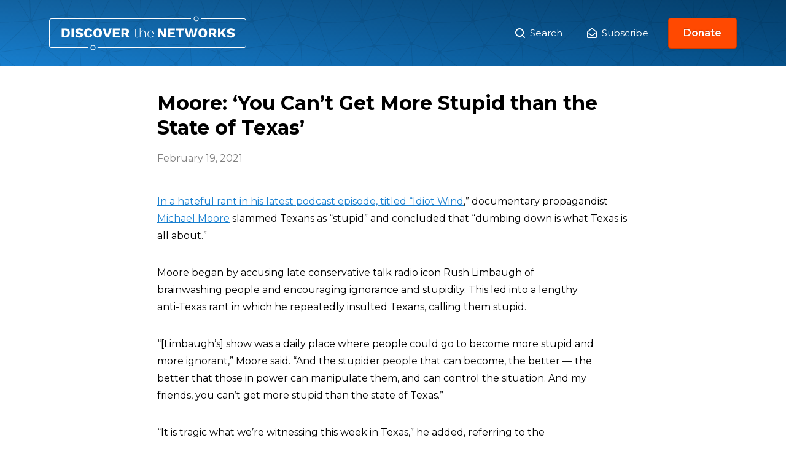

--- FILE ---
content_type: text/html; charset=UTF-8
request_url: https://www.discoverthenetworks.org/news/moore-you-cant-get-more-stupid-than-the-state-of-texas/
body_size: 10780
content:
<!DOCTYPE html>
<html>
<head>
	<script type="text/javascript" async="" src="https://www.google-analytics.com/analytics.js"></script>
	<script type="text/javascript" async=""
		src="https://www.googletagmanager.com/gtag/js?id=G-GFCQYLGJ9D&amp;l=dataLayer&amp;cx=c"></script>
	<script async="" src="https://www.googletagmanager.com/gtag/js?id=UA-143445923-1"></script>
	<script>
		window.dataLayer = window.dataLayer || [];

		function gtag() {
			dataLayer.push(arguments);
		}
		gtag('js', new Date());
		gtag('config', 'UA-143445923-1');
	</script>
	<script type="application/ld+json">
		{
			"description": "An Online Database of the Left and its Agendas, a Guide to the Political Left",
			"url": "https://www.discoverthenetworks.org/",
			"@type": "WebSite",
			"headline": "Discover The Networks",
			"name": "Discover The Networks",
			"@context": "https://schema.org"
		}
	</script>
	<meta name="viewport" content="width=device-width">
	<meta charset="utf-8">
	<link rel="icon" href="https://www.discoverthenetworks.org/wp-content/themes/dtn/favicon.ico">
	<link rel="stylesheet" href="https://fonts.googleapis.com/css?family=Montserrat:400,400i,600,700&amp;display=swap">
	<link rel="stylesheet" href="https://www.discoverthenetworks.org/wp-content/themes/dtn/whitebelt.css">
	<link rel="stylesheet" href="https://www.discoverthenetworks.org/wp-content/themes/dtn/dtn.css?ver=1768315178">
	<meta name="robots" content="index,follow">
	<meta name="googlebot" content="index,follow">
	<meta name="description" content="An Online Database of the Left and its Agendas, a Guide to the Political Left">
	<meta name="twitter:card" content="summary_large_image">
	<meta name="twitter:site" content="@leftistnetworks">
	<meta name="twitter:creator" content="@leftistnetworks">
	<meta property="og:url" content="https://www.discoverthenetworks.org">
	<meta property="og:type" content="website">
	<meta property="og:description"
		content="An Online Database of the Left and its Agendas, a Guide to the Political Left">
	<meta property="og:locale" content="en_US">
	<meta property="og:site_name" content="Discover The Networks">
	<title>Discover the Networks</title>
	<meta name="next-head-count" content="18"><noscript data-n-css=""></noscript>

	<style id="__jsx-951694642">
		.logo.jsx-951694642 {
			background: url(https://www.discoverthenetworks.org/wp-content/themes/dtn/assets/logo.svg) center no-repeat;
			background-size: contain;
			width: 321px;
		}
	</style>
	<style id="__jsx-2765008928">
		.modal-trigger,
		.modal-close {
			border: 0;
			cursor: pointer;
			background-color: transparent;
		}

		.overlay {
			background-color: rgba(0, 0, 0, 0);
			-webkit-transition: background-color 400ms ease;
			transition: background-color 400ms ease;
		}

		.overlay.ReactModal__Overlay--after-open {
			background-color: rgba(0, 0, 0, 0.5);
		}

		.modal {
			top: 50%;
			left: 50%;
			right: auto;
			bottom: auto;
			margin-right: -50%;
			-webkit-transform: translate(-50%, -25%);
			-ms-transform: translate(-50%, -25%);
			transform: translate(-50%, -25%);
			opacity: 0;
			border: none;
			-webkit-transition: all 400ms cubic-bezier(0.6, -0.28, 0.74, 0.05);
			transition: all 400ms cubic-bezier(0.6, -0.28, 0.74, 0.05);
			box-shadow: 0 5px 15px 0 rgba(0, 0, 0, 0.05), 0 2px 8px 0 rgba(0, 0, 0, 0.02);
			border-radius: 0.5rem;
			width: 100%;
			max-width: 550px;
		}

		.modal:focus {
			outline: none;
		}

		.modal.ReactModal__Content--after-open {
			-webkit-transform: translate(-50%, -50%);
			-ms-transform: translate(-50%, -50%);
			transform: translate(-50%, -50%);
			opacity: 1;
		}

		.share-profile button,
		.submit-correction button {
			background-image: linear-gradient(-180deg, #ffffff 1%, #f4f4f4 99%);
			border: 1px solid #cccccc;
			padding: 1.5rem 1rem;
			font-weight: 500;
			height: 100%;
		}

		.share-profile button {
			border-radius: 4px;
		}

		.submit-correction button {
			border-radius: 0 4px 4px 0;
		}
	</style>
	<style id="__jsx-4215896167">
		.header.jsx-4215896167 {
			background-image: url(https://www.discoverthenetworks.org/wp-content/themes/dtn/assets/pattern.svg),
			linear-gradient(0deg, rgba(0, 0, 0, 0) 0%, rgba(0, 0, 0, 0.2) 100%),
			linear-gradient(-135deg, #054d84 0%, #187fcf 100%);
			background-position: center top;
			background-repeat: repeat, repeat-x, no-repeat;
			background-size: auto, auto 100%, auto;
		}

		.header.jsx-4215896167 h1.jsx-4215896167,
		.header.jsx-4215896167 h2.jsx-4215896167 {
			color: #fff;
			text-shadow: 0px 2px 4px rgba(0, 0, 0, 0.2);
		}
	</style>
	<style id="__jsx-2956581738">
		img.jsx-2956581738 {
			width: 100%;
			height: 100%;
			object-fit: cover;
		}

		.avatar.jsx-2956581738 {
			border-radius: 50%;
			overflow: hidden;
			border: 2px solid #fff;
			box-shadow: 0 2px 4px 0 rgba(0, 0, 0, 0.2);
		}

		.avatar-sm.jsx-2956581738 {
			width: 80px;
			height: 80px;
		}

		.avatar-md.jsx-2956581738 {
			width: 112px;
			height: 112px;
		}

		.avatar-lg.jsx-2956581738 {
			width: 144px;
			height: 144px;
		}
	</style>
	<style id="__jsx-3054742103">
		.stat.jsx-3054742103 {
			max-width: 216px;
		}

		.stat-stat.jsx-3054742103 {
			font-weight: 700;
			background: #0e4c7c;
			border-radius: 4px;
		}
	</style>
	<style id="__jsx-2941439405">
		.stats.jsx-2941439405 {
			background: url(https://www.discoverthenetworks.org/wp-content/themes/dtn/assets/stats-globe.png) center no-repeat;
			background-size: 344px auto;
			max-width: 512px;
			min-width: 440px;
			height: 344px;
		}
	</style>
	<style id="__jsx-1969120241">
		.appeal.jsx-1969120241 {
			text-shadow: 0 2px 4px rgba(0, 0, 0, 0.1);
		}
	</style>
	<style id="__jsx-503194957">
		.donate-closer.jsx-503194957 {
			background: linear-gradient(-180deg, #187fcf 0%, #054d84 100%);
		}
	</style>
	<style id="__jsx-1253154537">
		.footer-nav.jsx-1253154537 li.jsx-1253154537 {
			margin: 0 1rem !important;
		}

		.footer-nav.jsx-1253154537 li.jsx-1253154537:not(:last-child) {
			margin-bottom: 1rem;
		}
	</style>
	<style type="text/css" data-styled-jsx=""></style>

	<meta name='robots' content='max-image-preview:large' />
<link rel="alternate" title="oEmbed (JSON)" type="application/json+oembed" href="https://www.discoverthenetworks.org/wp-json/oembed/1.0/embed?url=https%3A%2F%2Fwww.discoverthenetworks.org%2Fnews%2Fmoore-you-cant-get-more-stupid-than-the-state-of-texas%2F" />
<link rel="alternate" title="oEmbed (XML)" type="text/xml+oembed" href="https://www.discoverthenetworks.org/wp-json/oembed/1.0/embed?url=https%3A%2F%2Fwww.discoverthenetworks.org%2Fnews%2Fmoore-you-cant-get-more-stupid-than-the-state-of-texas%2F&#038;format=xml" />
<style id='wp-img-auto-sizes-contain-inline-css' type='text/css'>
img:is([sizes=auto i],[sizes^="auto," i]){contain-intrinsic-size:3000px 1500px}
/*# sourceURL=wp-img-auto-sizes-contain-inline-css */
</style>
<style id='wp-emoji-styles-inline-css' type='text/css'>

	img.wp-smiley, img.emoji {
		display: inline !important;
		border: none !important;
		box-shadow: none !important;
		height: 1em !important;
		width: 1em !important;
		margin: 0 0.07em !important;
		vertical-align: -0.1em !important;
		background: none !important;
		padding: 0 !important;
	}
/*# sourceURL=wp-emoji-styles-inline-css */
</style>
<style id='wp-block-library-inline-css' type='text/css'>
:root{--wp-block-synced-color:#7a00df;--wp-block-synced-color--rgb:122,0,223;--wp-bound-block-color:var(--wp-block-synced-color);--wp-editor-canvas-background:#ddd;--wp-admin-theme-color:#007cba;--wp-admin-theme-color--rgb:0,124,186;--wp-admin-theme-color-darker-10:#006ba1;--wp-admin-theme-color-darker-10--rgb:0,107,160.5;--wp-admin-theme-color-darker-20:#005a87;--wp-admin-theme-color-darker-20--rgb:0,90,135;--wp-admin-border-width-focus:2px}@media (min-resolution:192dpi){:root{--wp-admin-border-width-focus:1.5px}}.wp-element-button{cursor:pointer}:root .has-very-light-gray-background-color{background-color:#eee}:root .has-very-dark-gray-background-color{background-color:#313131}:root .has-very-light-gray-color{color:#eee}:root .has-very-dark-gray-color{color:#313131}:root .has-vivid-green-cyan-to-vivid-cyan-blue-gradient-background{background:linear-gradient(135deg,#00d084,#0693e3)}:root .has-purple-crush-gradient-background{background:linear-gradient(135deg,#34e2e4,#4721fb 50%,#ab1dfe)}:root .has-hazy-dawn-gradient-background{background:linear-gradient(135deg,#faaca8,#dad0ec)}:root .has-subdued-olive-gradient-background{background:linear-gradient(135deg,#fafae1,#67a671)}:root .has-atomic-cream-gradient-background{background:linear-gradient(135deg,#fdd79a,#004a59)}:root .has-nightshade-gradient-background{background:linear-gradient(135deg,#330968,#31cdcf)}:root .has-midnight-gradient-background{background:linear-gradient(135deg,#020381,#2874fc)}:root{--wp--preset--font-size--normal:16px;--wp--preset--font-size--huge:42px}.has-regular-font-size{font-size:1em}.has-larger-font-size{font-size:2.625em}.has-normal-font-size{font-size:var(--wp--preset--font-size--normal)}.has-huge-font-size{font-size:var(--wp--preset--font-size--huge)}.has-text-align-center{text-align:center}.has-text-align-left{text-align:left}.has-text-align-right{text-align:right}.has-fit-text{white-space:nowrap!important}#end-resizable-editor-section{display:none}.aligncenter{clear:both}.items-justified-left{justify-content:flex-start}.items-justified-center{justify-content:center}.items-justified-right{justify-content:flex-end}.items-justified-space-between{justify-content:space-between}.screen-reader-text{border:0;clip-path:inset(50%);height:1px;margin:-1px;overflow:hidden;padding:0;position:absolute;width:1px;word-wrap:normal!important}.screen-reader-text:focus{background-color:#ddd;clip-path:none;color:#444;display:block;font-size:1em;height:auto;left:5px;line-height:normal;padding:15px 23px 14px;text-decoration:none;top:5px;width:auto;z-index:100000}html :where(.has-border-color){border-style:solid}html :where([style*=border-top-color]){border-top-style:solid}html :where([style*=border-right-color]){border-right-style:solid}html :where([style*=border-bottom-color]){border-bottom-style:solid}html :where([style*=border-left-color]){border-left-style:solid}html :where([style*=border-width]){border-style:solid}html :where([style*=border-top-width]){border-top-style:solid}html :where([style*=border-right-width]){border-right-style:solid}html :where([style*=border-bottom-width]){border-bottom-style:solid}html :where([style*=border-left-width]){border-left-style:solid}html :where(img[class*=wp-image-]){height:auto;max-width:100%}:where(figure){margin:0 0 1em}html :where(.is-position-sticky){--wp-admin--admin-bar--position-offset:var(--wp-admin--admin-bar--height,0px)}@media screen and (max-width:600px){html :where(.is-position-sticky){--wp-admin--admin-bar--position-offset:0px}}

/*# sourceURL=wp-block-library-inline-css */
</style><style id='global-styles-inline-css' type='text/css'>
:root{--wp--preset--aspect-ratio--square: 1;--wp--preset--aspect-ratio--4-3: 4/3;--wp--preset--aspect-ratio--3-4: 3/4;--wp--preset--aspect-ratio--3-2: 3/2;--wp--preset--aspect-ratio--2-3: 2/3;--wp--preset--aspect-ratio--16-9: 16/9;--wp--preset--aspect-ratio--9-16: 9/16;--wp--preset--color--black: #000000;--wp--preset--color--cyan-bluish-gray: #abb8c3;--wp--preset--color--white: #ffffff;--wp--preset--color--pale-pink: #f78da7;--wp--preset--color--vivid-red: #cf2e2e;--wp--preset--color--luminous-vivid-orange: #ff6900;--wp--preset--color--luminous-vivid-amber: #fcb900;--wp--preset--color--light-green-cyan: #7bdcb5;--wp--preset--color--vivid-green-cyan: #00d084;--wp--preset--color--pale-cyan-blue: #8ed1fc;--wp--preset--color--vivid-cyan-blue: #0693e3;--wp--preset--color--vivid-purple: #9b51e0;--wp--preset--gradient--vivid-cyan-blue-to-vivid-purple: linear-gradient(135deg,rgb(6,147,227) 0%,rgb(155,81,224) 100%);--wp--preset--gradient--light-green-cyan-to-vivid-green-cyan: linear-gradient(135deg,rgb(122,220,180) 0%,rgb(0,208,130) 100%);--wp--preset--gradient--luminous-vivid-amber-to-luminous-vivid-orange: linear-gradient(135deg,rgb(252,185,0) 0%,rgb(255,105,0) 100%);--wp--preset--gradient--luminous-vivid-orange-to-vivid-red: linear-gradient(135deg,rgb(255,105,0) 0%,rgb(207,46,46) 100%);--wp--preset--gradient--very-light-gray-to-cyan-bluish-gray: linear-gradient(135deg,rgb(238,238,238) 0%,rgb(169,184,195) 100%);--wp--preset--gradient--cool-to-warm-spectrum: linear-gradient(135deg,rgb(74,234,220) 0%,rgb(151,120,209) 20%,rgb(207,42,186) 40%,rgb(238,44,130) 60%,rgb(251,105,98) 80%,rgb(254,248,76) 100%);--wp--preset--gradient--blush-light-purple: linear-gradient(135deg,rgb(255,206,236) 0%,rgb(152,150,240) 100%);--wp--preset--gradient--blush-bordeaux: linear-gradient(135deg,rgb(254,205,165) 0%,rgb(254,45,45) 50%,rgb(107,0,62) 100%);--wp--preset--gradient--luminous-dusk: linear-gradient(135deg,rgb(255,203,112) 0%,rgb(199,81,192) 50%,rgb(65,88,208) 100%);--wp--preset--gradient--pale-ocean: linear-gradient(135deg,rgb(255,245,203) 0%,rgb(182,227,212) 50%,rgb(51,167,181) 100%);--wp--preset--gradient--electric-grass: linear-gradient(135deg,rgb(202,248,128) 0%,rgb(113,206,126) 100%);--wp--preset--gradient--midnight: linear-gradient(135deg,rgb(2,3,129) 0%,rgb(40,116,252) 100%);--wp--preset--font-size--small: 13px;--wp--preset--font-size--medium: 20px;--wp--preset--font-size--large: 36px;--wp--preset--font-size--x-large: 42px;--wp--preset--spacing--20: 0.44rem;--wp--preset--spacing--30: 0.67rem;--wp--preset--spacing--40: 1rem;--wp--preset--spacing--50: 1.5rem;--wp--preset--spacing--60: 2.25rem;--wp--preset--spacing--70: 3.38rem;--wp--preset--spacing--80: 5.06rem;--wp--preset--shadow--natural: 6px 6px 9px rgba(0, 0, 0, 0.2);--wp--preset--shadow--deep: 12px 12px 50px rgba(0, 0, 0, 0.4);--wp--preset--shadow--sharp: 6px 6px 0px rgba(0, 0, 0, 0.2);--wp--preset--shadow--outlined: 6px 6px 0px -3px rgb(255, 255, 255), 6px 6px rgb(0, 0, 0);--wp--preset--shadow--crisp: 6px 6px 0px rgb(0, 0, 0);}:where(.is-layout-flex){gap: 0.5em;}:where(.is-layout-grid){gap: 0.5em;}body .is-layout-flex{display: flex;}.is-layout-flex{flex-wrap: wrap;align-items: center;}.is-layout-flex > :is(*, div){margin: 0;}body .is-layout-grid{display: grid;}.is-layout-grid > :is(*, div){margin: 0;}:where(.wp-block-columns.is-layout-flex){gap: 2em;}:where(.wp-block-columns.is-layout-grid){gap: 2em;}:where(.wp-block-post-template.is-layout-flex){gap: 1.25em;}:where(.wp-block-post-template.is-layout-grid){gap: 1.25em;}.has-black-color{color: var(--wp--preset--color--black) !important;}.has-cyan-bluish-gray-color{color: var(--wp--preset--color--cyan-bluish-gray) !important;}.has-white-color{color: var(--wp--preset--color--white) !important;}.has-pale-pink-color{color: var(--wp--preset--color--pale-pink) !important;}.has-vivid-red-color{color: var(--wp--preset--color--vivid-red) !important;}.has-luminous-vivid-orange-color{color: var(--wp--preset--color--luminous-vivid-orange) !important;}.has-luminous-vivid-amber-color{color: var(--wp--preset--color--luminous-vivid-amber) !important;}.has-light-green-cyan-color{color: var(--wp--preset--color--light-green-cyan) !important;}.has-vivid-green-cyan-color{color: var(--wp--preset--color--vivid-green-cyan) !important;}.has-pale-cyan-blue-color{color: var(--wp--preset--color--pale-cyan-blue) !important;}.has-vivid-cyan-blue-color{color: var(--wp--preset--color--vivid-cyan-blue) !important;}.has-vivid-purple-color{color: var(--wp--preset--color--vivid-purple) !important;}.has-black-background-color{background-color: var(--wp--preset--color--black) !important;}.has-cyan-bluish-gray-background-color{background-color: var(--wp--preset--color--cyan-bluish-gray) !important;}.has-white-background-color{background-color: var(--wp--preset--color--white) !important;}.has-pale-pink-background-color{background-color: var(--wp--preset--color--pale-pink) !important;}.has-vivid-red-background-color{background-color: var(--wp--preset--color--vivid-red) !important;}.has-luminous-vivid-orange-background-color{background-color: var(--wp--preset--color--luminous-vivid-orange) !important;}.has-luminous-vivid-amber-background-color{background-color: var(--wp--preset--color--luminous-vivid-amber) !important;}.has-light-green-cyan-background-color{background-color: var(--wp--preset--color--light-green-cyan) !important;}.has-vivid-green-cyan-background-color{background-color: var(--wp--preset--color--vivid-green-cyan) !important;}.has-pale-cyan-blue-background-color{background-color: var(--wp--preset--color--pale-cyan-blue) !important;}.has-vivid-cyan-blue-background-color{background-color: var(--wp--preset--color--vivid-cyan-blue) !important;}.has-vivid-purple-background-color{background-color: var(--wp--preset--color--vivid-purple) !important;}.has-black-border-color{border-color: var(--wp--preset--color--black) !important;}.has-cyan-bluish-gray-border-color{border-color: var(--wp--preset--color--cyan-bluish-gray) !important;}.has-white-border-color{border-color: var(--wp--preset--color--white) !important;}.has-pale-pink-border-color{border-color: var(--wp--preset--color--pale-pink) !important;}.has-vivid-red-border-color{border-color: var(--wp--preset--color--vivid-red) !important;}.has-luminous-vivid-orange-border-color{border-color: var(--wp--preset--color--luminous-vivid-orange) !important;}.has-luminous-vivid-amber-border-color{border-color: var(--wp--preset--color--luminous-vivid-amber) !important;}.has-light-green-cyan-border-color{border-color: var(--wp--preset--color--light-green-cyan) !important;}.has-vivid-green-cyan-border-color{border-color: var(--wp--preset--color--vivid-green-cyan) !important;}.has-pale-cyan-blue-border-color{border-color: var(--wp--preset--color--pale-cyan-blue) !important;}.has-vivid-cyan-blue-border-color{border-color: var(--wp--preset--color--vivid-cyan-blue) !important;}.has-vivid-purple-border-color{border-color: var(--wp--preset--color--vivid-purple) !important;}.has-vivid-cyan-blue-to-vivid-purple-gradient-background{background: var(--wp--preset--gradient--vivid-cyan-blue-to-vivid-purple) !important;}.has-light-green-cyan-to-vivid-green-cyan-gradient-background{background: var(--wp--preset--gradient--light-green-cyan-to-vivid-green-cyan) !important;}.has-luminous-vivid-amber-to-luminous-vivid-orange-gradient-background{background: var(--wp--preset--gradient--luminous-vivid-amber-to-luminous-vivid-orange) !important;}.has-luminous-vivid-orange-to-vivid-red-gradient-background{background: var(--wp--preset--gradient--luminous-vivid-orange-to-vivid-red) !important;}.has-very-light-gray-to-cyan-bluish-gray-gradient-background{background: var(--wp--preset--gradient--very-light-gray-to-cyan-bluish-gray) !important;}.has-cool-to-warm-spectrum-gradient-background{background: var(--wp--preset--gradient--cool-to-warm-spectrum) !important;}.has-blush-light-purple-gradient-background{background: var(--wp--preset--gradient--blush-light-purple) !important;}.has-blush-bordeaux-gradient-background{background: var(--wp--preset--gradient--blush-bordeaux) !important;}.has-luminous-dusk-gradient-background{background: var(--wp--preset--gradient--luminous-dusk) !important;}.has-pale-ocean-gradient-background{background: var(--wp--preset--gradient--pale-ocean) !important;}.has-electric-grass-gradient-background{background: var(--wp--preset--gradient--electric-grass) !important;}.has-midnight-gradient-background{background: var(--wp--preset--gradient--midnight) !important;}.has-small-font-size{font-size: var(--wp--preset--font-size--small) !important;}.has-medium-font-size{font-size: var(--wp--preset--font-size--medium) !important;}.has-large-font-size{font-size: var(--wp--preset--font-size--large) !important;}.has-x-large-font-size{font-size: var(--wp--preset--font-size--x-large) !important;}
/*# sourceURL=global-styles-inline-css */
</style>

<style id='classic-theme-styles-inline-css' type='text/css'>
/*! This file is auto-generated */
.wp-block-button__link{color:#fff;background-color:#32373c;border-radius:9999px;box-shadow:none;text-decoration:none;padding:calc(.667em + 2px) calc(1.333em + 2px);font-size:1.125em}.wp-block-file__button{background:#32373c;color:#fff;text-decoration:none}
/*# sourceURL=/wp-includes/css/classic-themes.min.css */
</style>
<link rel='stylesheet' id='relevanssi-live-search-css' href='https://www.discoverthenetworks.org/wp-content/plugins/relevanssi-live-ajax-search/assets/styles/style.css?ver=2.5' type='text/css' media='all' />
<script type="text/javascript" src="https://www.discoverthenetworks.org/wp-includes/js/jquery/jquery.min.js?ver=3.7.1" id="jquery-core-js"></script>
<script type="text/javascript" src="https://www.discoverthenetworks.org/wp-includes/js/jquery/jquery-migrate.min.js?ver=3.4.1" id="jquery-migrate-js"></script>
<link rel="https://api.w.org/" href="https://www.discoverthenetworks.org/wp-json/" /><link rel="alternate" title="JSON" type="application/json" href="https://www.discoverthenetworks.org/wp-json/wp/v2/posts/29637" /><link rel="EditURI" type="application/rsd+xml" title="RSD" href="https://www.discoverthenetworks.org/xmlrpc.php?rsd" />
<meta name="generator" content="WordPress 6.9" />
<link rel="canonical" href="https://www.discoverthenetworks.org/news/moore-you-cant-get-more-stupid-than-the-state-of-texas/" />
<link rel='shortlink' href='https://www.discoverthenetworks.org/?p=29637' />
<script>document.documentElement.className += " js";</script>
</head>

<body class="wp-singular post-template-default single single-post postid-29637 single-format-standard wp-theme-dtn" data-new-gr-c-s-check-loaded="14.1073.0" data-gr-ext-installed="">
	
	
	<div id="__next">
		<div>
			<section>
				<header class="jsx-4215896167 header white mb-5">
					<div class="jsx-4215896167 contain fx jc-sb ai-c mx-a py-3">
						<h1 class="jsx-951694642 logo mb-0 f-lg"><a class="jsx-951694642 d-b ti--999" href="/">Moore: ‘You Can’t Get More Stupid than the State of Texas’</a></h1>
						<nav class="fx ai-c">
							<h2 class="sr">Main Menu</h2><a class="white d-if mr-5 f-sm" href="/search"><img
									src="https://www.discoverthenetworks.org/wp-content/themes/dtn/assets/icons/search.svg" class="mr-1"
									width="16"> Search</a>
							<a href="javascript:void(0);" onclick="showSubscribeModal();" class="jsx-2765008928 modal-trigger plain d-if jc-c ai-c white f-sm">
								<img src="https://www.discoverthenetworks.org/wp-content/themes/dtn/assets/icons/envelope-white.svg" width="16" alt="envelope" class="jsx-2765008928 mr-1">Subscribe</a>
							
<!-- BEGIN subscribe modal -->
<script>
function showSubscribeModal() {
	document.getElementById("subscribe-modal-overlay").style.display = "block";
	document.getElementById("subscribe-modal-popup").style.display = "grid";
	document.getElementById("header-fpm-logo").style.display = "none";
	document.getElementById("menu-before-header-menu").style.display = "none";
}

function hideSubscribeModal() {
	document.getElementById("subscribe-modal-overlay").style.display = "none";
	document.getElementById("subscribe-modal-popup").style.display = "none";
	document.getElementById("header-fpm-logo").style.display = "block";
	document.getElementById("menu-before-header-menu").style.display = "flex";
}								
</script>
<div id="subscribe-modal-overlay">
	<div id="subscribe-modal-popup">
		<a href="javascript:void(0);" onclick="hideSubscribeModal();">X</a>
		<div class="frm_forms  with_frm_style frm_style_formidable-style" id="frm_form_2_container" data-token="4f574c874f15c9bf9f74b6280e36fa30">
<form enctype="multipart/form-data" method="post" class="frm-show-form  frm_pro_form " id="form_subscribe" data-token="4f574c874f15c9bf9f74b6280e36fa30">
<div class="frm_form_fields ">
<fieldset>
<legend class="frm_screen_reader">Subscribe</legend>

<div class="frm_fields_container">
<input type="hidden" name="frm_action" value="create" />
<input type="hidden" name="form_id" value="2" />
<input type="hidden" name="frm_hide_fields_2" id="frm_hide_fields_2" value="" />
<input type="hidden" name="form_key" value="subscribe" />
<input type="hidden" name="item_meta[0]" value="" />
<input type="hidden" id="frm_submit_entry_2" name="frm_submit_entry_2" value="2c20313c08" /><input type="hidden" name="_wp_http_referer" value="/news/moore-you-cant-get-more-stupid-than-the-state-of-texas/" /><div id="frm_field_2_container" class="frm_form_field form-field  frm_required_field frm_none_container">
    <label for="field_ww0i" id="field_ww0i_label" class="frm_primary_label">Email
        <span class="frm_required" aria-hidden="true"></span>
    </label>
    <input type="email" id="field_ww0i" name="item_meta[2]" value=""  placeholder="Your email" data-reqmsg="Email cannot be blank." aria-required="true" data-invmsg="Email is invalid" aria-invalid="false"  />
    
    
</div>
	<input type="hidden" name="item_key" value="" />
			<div id="frm_field_10_container">
			<label for="field_pdpfn"  style="display:none;">
				If you are human, leave this field blank.			</label>
			<input  id="field_pdpfn" type="text" class="frm_form_field form-field frm_verify" name="item_meta[10]" value=""  style="display:none;" />
		</div>
		<input name="frm_state" type="hidden" value="B9Pofo/ua4C/IDXDWsydWrq9G6Qh0pcEaw2I6tQjp6VT3+T70isWjnKv/o/8y0Oj" /><div class="frm_submit">

<button class="frm_button_submit frm_final_submit" type="submit"   formnovalidate="formnovalidate">Submit</button>

<a href="#" tabindex="0" class="frm_start_over" >Start Over</a>
</div></div>
</fieldset>
</div>

</form>
</div>
	</div>
</div>
<!-- END subscribe modal -->								
							
							
							<a href="https://secure.anedot.com/david-horowitz-freedom-center/discover-the-networks" class="ml-4 button-small" target="_blank" rel="noopener noreferrer">Donate</a>
						</nav>
					</div>
										
						

				</header>
										
					<style>.jsx-4215896167.contain.of-hidden{display:none;}</style>

<div class="news-body-container">
	
	
		<div class="contain-md">

		<h1 class="f-1 mb-2">
			Moore: ‘You Can’t Get More Stupid than the State of Texas’		</h1>

		<div class="pubdate gray">
			<!-- echo get_the_date(); -->
			February 19, 2021		</div>
		<div id="addthis_inline_share_toolbox" class="addthis_inline_share_toolbox"></div>

		  <div class="entry-content">
<p class="subheading"><a href="https://www.breitbart.com/entertainment/2021/02/19/michael-moore-you-cant-get-more-stupid-than-the-state-of-texas/" target="_blank" rel="noopener"> In a hateful rant in his latest podcast episode, titled “Idiot Wind</a>,” documentary propagandist <a href="https://www.discoverthenetworks.org/individuals/michael-moore/" target="_blank" rel="noopener">Michael Moore</a> slammed Texans as “stupid” and concluded that “dumbing down is what Texas is all about.”</p>
<p>Moore began by accusing late conservative talk radio icon Rush Limbaugh of brainwashing people and encouraging ignorance and stupidity. This led into a lengthy anti-Texas rant in which he repeatedly insulted Texans, calling them stupid.</p>
<p>“[Limbaugh’s] show was a daily place where people could go to become more stupid and more ignorant,” Moore said. “And the stupider people that can become, the better — the better that those in power can manipulate them, and can control the situation. And my friends, you can’t get more stupid than the state of Texas.”</p>
<p>“It is tragic what we’re witnessing this week in Texas,&#8221; he added, referring to the devastating winter storm ravaging the state, &#8220;but it is the result of leaders there who I don’t think are so stupid. I think they know exactly what they’ve always been doing,” he continued, accusing them of “trying to make their own people stupid by having a shitty education system.”</p>
<p>He went on to claim with zero evidence that the state&#8217;s education system increases the “stupidity” of the entire country. “The dumbing down of America is helped by this, and dumbing down is what Texas is all about.</p>
<p>“You are the state that keeps voting for Republicans. You’re a big Trump state. You’re a state that you supports the politicians who say that climate change is a hoax …  and you reward them by reelecting them over and over again,” he said.</p>
<p>Moore, one of the left&#8217;s most vicious propagandists and anti-white race-mongers, promoted the episode by saying “Between the stupid disaster occurring in Texas to the stupid rampage of Covid-19 to the death of Rush Limbaugh (whose mission was to turn millions stupid), it’s been a banner week.”</p>
<p>Meanwhile, he added, white people “continue to do the stupid shit like not in encase their electrical power stations in any kind of cement or anything to protect it from the elements, be it a hurricane, be it a snowstorm.”</p>
<p>Moore had better watch his back if he ever summons the balls to visit Texas again.</p>
</div>
		
	</div>
</div>




<footer class="footer bg-light-black">
			<div class="jsx-503194957 donate-closer">
				<div class="jsx-503194957 contain">
					<div class="jsx-503194957 fx jc-sa ai-c mx-a py-4">
						<ul
							class="jsx-2941439405 stats li-none white w-100 fx fx-w-w jc-sb ai-c ma-0 pt-4 pb-5 px-0 ta-c lh-150">
							<li class="jsx-3054742103 stat w-50 my-1"><span
									class="jsx-3054742103 stat-stat d-ib mb-2 py-1 px-2 f-5">400,000+</span><span
									class="jsx-3054742103 stat-caption d-b">average hits from readers each month</span></li>
							<li class="jsx-3054742103 stat w-50 my-1"><span
									class="jsx-3054742103 stat-stat d-ib mb-2 py-1 px-2 f-5">15</span><span
									class="jsx-3054742103 stat-caption d-b">years of history, investigation, and content</span>
							</li>
							<li class="jsx-3054742103 stat w-50 my-1"><span
									class="jsx-3054742103 stat-stat d-ib mb-2 py-1 px-2 f-5">100%</span><span
									class="jsx-3054742103 stat-caption d-b">reliant on donors and contributions</span></li>
							<li class="jsx-3054742103 stat w-50 my-1"><span
									class="jsx-3054742103 stat-stat d-ib mb-2 py-1 px-2 f-5">Free</span><span
									class="jsx-3054742103 stat-caption d-b">of charge to the world as a public resource</span>
							</li>
						</ul>
						<div class="jsx-1969120241 appeal white ord--1 ta-c lh-175"><span
								class="jsx-1969120241 montserrat-semi d-b mx-a mb-1 f-5 mw-340">Discover the Networks is the
								only resource of its kind</span><strong class="jsx-1969120241 d-b mb-4 f-1 lh-100">We need your
								support.</strong><a
								href="https://secure.anedot.com/david-horowitz-freedom-center/discover-the-networks"
								target="_blank" rel="noopener noreferrer" class="jsx-1969120241 button-default">Donate Now</a>
						</div>
					</div>
				</div>
			</div>
			<div class="white contain py-7 ta-c">
				<div class="mb-4 tt-u"><img class="mb-3" src="https://www.discoverthenetworks.org/wp-content/themes/dtn/assets/dhfc-logo.png" width="118" height="48"
						alt="discover-the-networks"><small class="gray mb-1 d-b ls-4">A Project of the</small><a
						class="white mb-6 ls-4" href="https://www.horowitzfreedomcenter.org/" target="_blank"
						rel="noopener noreferrer">David Horowitz Freedom Center</a></div>
				<div class="fx jc-c ai-c">
					<ul class="jsx-1253154537 footer-nav li-none fx jc-c ma-0 pa-0 f-xs">
						<li class="jsx-1253154537"><a class="jsx-1253154537 white" href="/search"><img
									src="https://www.discoverthenetworks.org/wp-content/themes/dtn/assets/icons/search.svg" width="11" alt="search-icon" class="jsx-1253154537 mr-1">
								<!-- -->Search</a></li>
						<li class="jsx-1253154537"><button
								class="jsx-2765008928 modal-trigger plain d-if jc-c ai-c white"><img
									src="https://www.discoverthenetworks.org/wp-content/themes/dtn/assets/icons/envelope-white.svg" width="13"
									class="jsx-2765008928 mr-1">Subscribe</button></li>
						<li class="jsx-1253154537"><a class="jsx-1253154537 white" href="/about">About</a></li>
						<li class="jsx-1253154537"><a class="jsx-1253154537 white"
								href="mailto:discoverthenetworks@gmail.com">Contact Us</a></li>
					</ul><span class="mx-2 gray-dark">&nbsp;|&nbsp;</span>
					<ul class="social-links li-none fx jc-c ma-0 pa-0">
						<li class="mx-2"><a class="white" href="https://www.facebook.com/discovertheleftistnetworks/"
								target="_blank"><img src="https://www.discoverthenetworks.org/wp-content/themes/dtn/assets/icons/facebook-white.svg" alt="facebook" width="13"></a></li>
						<li class="mx-2"><a class="white" href="https://twitter.com/leftistnetworks" target="_blank"><img
									src="https://www.discoverthenetworks.org/wp-content/themes/dtn/assets/icons/twitter-white.svg" alt="twitter" width="15"></a></li>
					</ul>
				</div>
			</div>
			<div class="gray pa-3 f-xxs ta-c bg-dark-black">© Copyright 2026, DiscoverTheNetworks.org</div>
		</footer>
	</div>

<script>
				( function() {
					const style = document.createElement( 'style' );
					style.appendChild( document.createTextNode( '#frm_field_10_container {visibility:hidden;overflow:hidden;width:0;height:0;position:absolute;}' ) );
					document.head.appendChild( style );
					document.currentScript?.remove();
				} )();
			</script><script type="speculationrules">
{"prefetch":[{"source":"document","where":{"and":[{"href_matches":"/*"},{"not":{"href_matches":["/wp-*.php","/wp-admin/*","/wp-content/uploads/*","/wp-content/*","/wp-content/plugins/*","/wp-content/themes/dtn/*","/*\\?(.+)"]}},{"not":{"selector_matches":"a[rel~=\"nofollow\"]"}},{"not":{"selector_matches":".no-prefetch, .no-prefetch a"}}]},"eagerness":"conservative"}]}
</script>
		<style type="text/css">
			.relevanssi-live-search-results {
				opacity: 0;
				transition: opacity .25s ease-in-out;
				-moz-transition: opacity .25s ease-in-out;
				-webkit-transition: opacity .25s ease-in-out;
				height: 0;
				overflow: hidden;
				z-index: 9999995; /* Exceed SearchWP Modal Search Form overlay. */
				position: absolute;
				display: none;
			}

			.relevanssi-live-search-results-showing {
				display: block;
				opacity: 1;
				height: auto;
				overflow: auto;
			}

			.relevanssi-live-search-no-results, .relevanssi-live-search-didyoumean {
				padding: 0 1em;
			}
		</style>
		<script type="text/javascript">
/* <![CDATA[ */
	var relevanssi_rt_regex = /(&|\?)_(rt|rt_nonce)=(\w+)/g
	var newUrl = window.location.search.replace(relevanssi_rt_regex, '')
	if (newUrl.substr(0, 1) == '&') {
		newUrl = '?' + newUrl.substr(1)
	}
	history.replaceState(null, null, window.location.pathname + newUrl + window.location.hash)
/* ]]> */
</script>
<script type="text/javascript" src="//s7.addthis.com/js/300/addthis_widget.js#pubid=ra-640b9619c4478ac4" id="dtn-addthis-remote-js-js"></script>
<script type="text/javascript" src="https://www.discoverthenetworks.org/wp-content/themes/dtn/addthis.js?ver=1678482232" id="dtn-addthis-js-js"></script>
<script type="text/javascript" id="relevanssi-live-search-client-js-extra">
/* <![CDATA[ */
var relevanssi_live_search_params = [];
relevanssi_live_search_params = {"ajaxurl":"https:\/\/www.discoverthenetworks.org\/wp-admin\/admin-ajax.php","config":{"default":{"input":{"delay":300,"min_chars":3},"results":{"position":"bottom","width":"auto","offset":{"x":0,"y":5},"static_offset":true}}},"msg_no_config_found":"No valid Relevanssi Live Search configuration found!","msg_loading_results":"Loading search results.","messages_template":"<div class=\"live-ajax-messages\">\n\t<div id=\"relevanssi-live-ajax-search-spinner\"><\/div>\n<\/div>\n"};;
//# sourceURL=relevanssi-live-search-client-js-extra
/* ]]> */
</script>
<script type="text/javascript" src="https://www.discoverthenetworks.org/wp-content/plugins/relevanssi-live-ajax-search/assets/javascript/dist/script.min.js?ver=2.5" id="relevanssi-live-search-client-js"></script>
<script type="text/javascript" id="formidable-js-extra">
/* <![CDATA[ */
var frm_js = {"ajax_url":"https://www.discoverthenetworks.org/wp-admin/admin-ajax.php","images_url":"https://www.discoverthenetworks.org/wp-content/plugins/formidable/images","loading":"Loading\u2026","remove":"Remove","offset":"4","nonce":"dc7d161f50","id":"ID","no_results":"No results match","file_spam":"That file looks like Spam.","calc_error":"There is an error in the calculation in the field with key","empty_fields":"Please complete the preceding required fields before uploading a file.","focus_first_error":"1","include_alert_role":"1","include_resend_email":""};
var frm_password_checks = {"eight-char":{"label":"Eight characters minimum","regex":"/^.{8,}$/","message":"Passwords require at least 8 characters"},"lowercase":{"label":"One lowercase letter","regex":"#[a-z]+#","message":"Passwords must include at least one lowercase letter"},"uppercase":{"label":"One uppercase letter","regex":"#[A-Z]+#","message":"Passwords must include at least one uppercase letter"},"number":{"label":"One number","regex":"#[0-9]+#","message":"Passwords must include at least one number"},"special-char":{"label":"One special character","regex":"/(?=.*[^a-zA-Z0-9])/","message":"Password is invalid"}};
var frmCheckboxI18n = {"errorMsg":{"min_selections":"This field requires a minimum of %1$d selected options but only %2$d were submitted."}};
//# sourceURL=formidable-js-extra
/* ]]> */
</script>
<script type="text/javascript" src="https://www.discoverthenetworks.org/wp-content/plugins/formidable-pro/js/frm.min.js?ver=6.26.2-6.26.1-jquery" id="formidable-js"></script>
<script type="text/javascript" id="formidable-js-after">
/* <![CDATA[ */
window.frm_js.repeaterRowDeleteConfirmation = "Are you sure you want to delete this row?";
window.frm_js.datepickerLibrary = "default";
//# sourceURL=formidable-js-after
/* ]]> */
</script>
<script id="wp-emoji-settings" type="application/json">
{"baseUrl":"https://s.w.org/images/core/emoji/17.0.2/72x72/","ext":".png","svgUrl":"https://s.w.org/images/core/emoji/17.0.2/svg/","svgExt":".svg","source":{"concatemoji":"https://www.discoverthenetworks.org/wp-includes/js/wp-emoji-release.min.js?ver=6.9"}}
</script>
<script type="module">
/* <![CDATA[ */
/*! This file is auto-generated */
const a=JSON.parse(document.getElementById("wp-emoji-settings").textContent),o=(window._wpemojiSettings=a,"wpEmojiSettingsSupports"),s=["flag","emoji"];function i(e){try{var t={supportTests:e,timestamp:(new Date).valueOf()};sessionStorage.setItem(o,JSON.stringify(t))}catch(e){}}function c(e,t,n){e.clearRect(0,0,e.canvas.width,e.canvas.height),e.fillText(t,0,0);t=new Uint32Array(e.getImageData(0,0,e.canvas.width,e.canvas.height).data);e.clearRect(0,0,e.canvas.width,e.canvas.height),e.fillText(n,0,0);const a=new Uint32Array(e.getImageData(0,0,e.canvas.width,e.canvas.height).data);return t.every((e,t)=>e===a[t])}function p(e,t){e.clearRect(0,0,e.canvas.width,e.canvas.height),e.fillText(t,0,0);var n=e.getImageData(16,16,1,1);for(let e=0;e<n.data.length;e++)if(0!==n.data[e])return!1;return!0}function u(e,t,n,a){switch(t){case"flag":return n(e,"\ud83c\udff3\ufe0f\u200d\u26a7\ufe0f","\ud83c\udff3\ufe0f\u200b\u26a7\ufe0f")?!1:!n(e,"\ud83c\udde8\ud83c\uddf6","\ud83c\udde8\u200b\ud83c\uddf6")&&!n(e,"\ud83c\udff4\udb40\udc67\udb40\udc62\udb40\udc65\udb40\udc6e\udb40\udc67\udb40\udc7f","\ud83c\udff4\u200b\udb40\udc67\u200b\udb40\udc62\u200b\udb40\udc65\u200b\udb40\udc6e\u200b\udb40\udc67\u200b\udb40\udc7f");case"emoji":return!a(e,"\ud83e\u1fac8")}return!1}function f(e,t,n,a){let r;const o=(r="undefined"!=typeof WorkerGlobalScope&&self instanceof WorkerGlobalScope?new OffscreenCanvas(300,150):document.createElement("canvas")).getContext("2d",{willReadFrequently:!0}),s=(o.textBaseline="top",o.font="600 32px Arial",{});return e.forEach(e=>{s[e]=t(o,e,n,a)}),s}function r(e){var t=document.createElement("script");t.src=e,t.defer=!0,document.head.appendChild(t)}a.supports={everything:!0,everythingExceptFlag:!0},new Promise(t=>{let n=function(){try{var e=JSON.parse(sessionStorage.getItem(o));if("object"==typeof e&&"number"==typeof e.timestamp&&(new Date).valueOf()<e.timestamp+604800&&"object"==typeof e.supportTests)return e.supportTests}catch(e){}return null}();if(!n){if("undefined"!=typeof Worker&&"undefined"!=typeof OffscreenCanvas&&"undefined"!=typeof URL&&URL.createObjectURL&&"undefined"!=typeof Blob)try{var e="postMessage("+f.toString()+"("+[JSON.stringify(s),u.toString(),c.toString(),p.toString()].join(",")+"));",a=new Blob([e],{type:"text/javascript"});const r=new Worker(URL.createObjectURL(a),{name:"wpTestEmojiSupports"});return void(r.onmessage=e=>{i(n=e.data),r.terminate(),t(n)})}catch(e){}i(n=f(s,u,c,p))}t(n)}).then(e=>{for(const n in e)a.supports[n]=e[n],a.supports.everything=a.supports.everything&&a.supports[n],"flag"!==n&&(a.supports.everythingExceptFlag=a.supports.everythingExceptFlag&&a.supports[n]);var t;a.supports.everythingExceptFlag=a.supports.everythingExceptFlag&&!a.supports.flag,a.supports.everything||((t=a.source||{}).concatemoji?r(t.concatemoji):t.wpemoji&&t.twemoji&&(r(t.twemoji),r(t.wpemoji)))});
//# sourceURL=https://www.discoverthenetworks.org/wp-includes/js/wp-emoji-loader.min.js
/* ]]> */
</script>
<script>
/*<![CDATA[*/
/*]]>*/
</script>
 
</body>

</html>